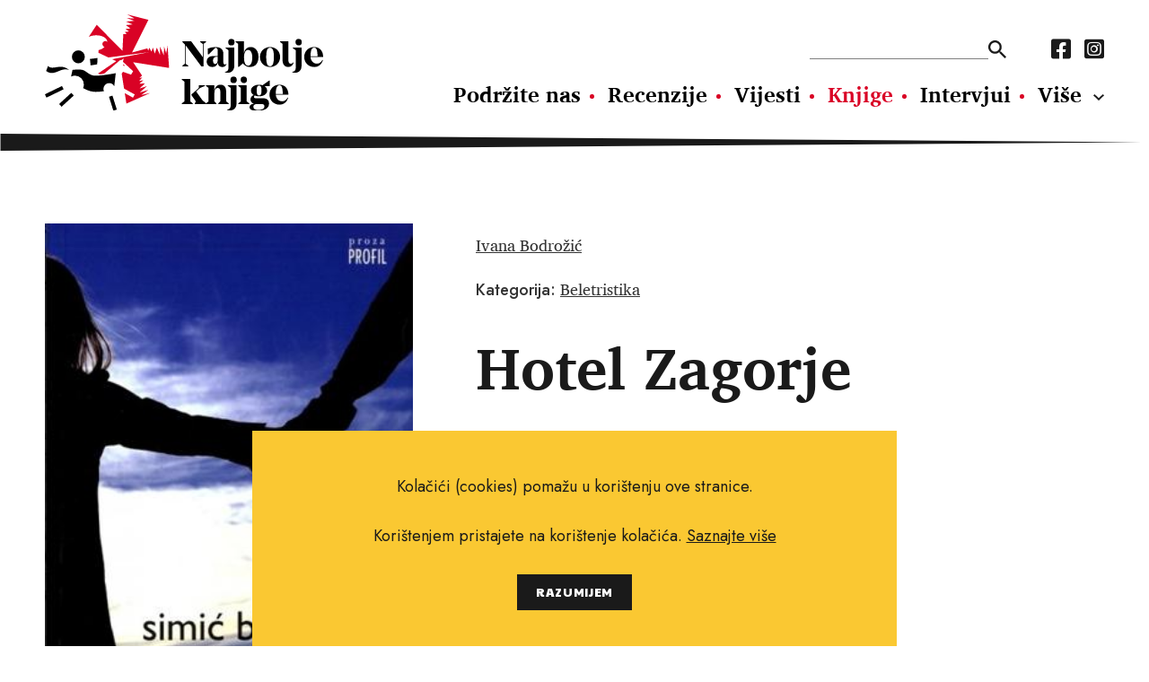

--- FILE ---
content_type: text/html; charset=utf-8
request_url: https://najboljeknjige.com/knjiga/hotel-zagorje
body_size: 3915
content:
<!DOCTYPE html>
<html>
  <head>
    <meta charset="UTF-8">
    <meta content="width=device-width, initial-scale=1.0, maximum-scale=1.0" name="viewport">
    <title>Hotel Zagorje - Najbolje knjige</title>
    <meta content="Hotel Zagorje" property="og:title">
    <meta property="og:type" content="Book" />
    <meta content="knjige, pisci, vijesti o novim knjigama, nove knjige, intervjui, književnost, kritika, preporuke za čitanje, festival svjetske književnosti, festival europske kratke priče, festival San(j)am knjige u Istri." name="keywords">
    <meta content="U ljeto 1991. devetogodišnja djevojčica odlazi iz Vukovara, ostavljajući roditelje u gradu u kojem počinje rat. Roman “Hotel Zagorje” priča je o njezinu odrastanju tijekom sedam godina prognaništva, o neprekidnoj borbi za nekoliko kvadrata u kojim..." name="description">
    <meta content="https://najboljeknjige.com/images/images/books/147_big.jpg" property="og:image">
    <meta content="U ljeto 1991. devetogodišnja djevojčica odlazi iz Vukovara, ostavljajući roditelje u gradu u kojem počinje rat. Roman “Hotel Zagorje” priča je o njezinu odrastanju tijekom sedam godina prognaništva, o neprekidnoj borbi za nekoliko kvadrata u kojim..." property="og:description"">
    <meta content="https://najboljeknjige.com/knjiga/hotel-zagorje" property="og:url">
    <meta content="Najbolje knjige" property="og:site_name">
    <link rel="stylesheet" media="all" href="/packs/css/application-9a63bf30.css" data-turbolinks-track="reload" />
    <script src="/packs/js/application-0e2c844bc98f2c9b7928.js" data-turbolinks-track="reload"></script>
    <meta name="csrf-param" content="authenticity_token" />
<meta name="csrf-token" content="bTyn8ejbzXowvTeMTFe446Xr4wAlo2JhPv+14YGbKUWk+XyF5B/UPkx4h3LkcP7UEkevpzzEJm9q3ay/TvsZvg==" />
    <!-- Global site tag (gtag.js) - Google Analytics -->
    <script async src="https://www.googletagmanager.com/gtag/js?id=G-RM89LBPW9P"></script>
    <script>
      window.dataLayer = window.dataLayer || [];
      function gtag(){dataLayer.push(arguments);}
      gtag('js', new Date());
      gtag('config', 'G-RM89LBPW9P');
    </script>
  </head>
  <body>
    <div id="fb-root"></div>
    <script async defer crossorigin="anonymous" src="https://connect.facebook.net/hr_HR/sdk.js#xfbml=1&version=v12.0&appId=503422593037050&autoLogAppEvents=1" nonce="KzmzYwCW"></script>
    <header>
      <div class="row">
        <a class="logo" href="/"><img src="/assets/nk_logo-5ed7ef71ab9586acbf9462f11f7d8ff5dacb2891bf0922e71ea2ae75b491c93e.svg" alt="Nk logo" /></a>
        <div class="nav_wraper col_8">
          <div class="new">
          <div class="nav_top">
            <form action=/pretraga>
              <input type="text" name="pojam" id="search" autocomplete="off" />
              <input type="submit" value="" data-disable-with="" />
            </form>
            <nav class="social_media">
              <a href="https://www.facebook.com/Najboljeknjige">
                <i class="fab fa-facebook-square"></i>
</a>              <a href="https://www.instagram.com/najbolje_knjige/">
                <i class="fab fa-instagram-square"></i>
</a>            </nav>
          </div>
            <nav class="main_navigation">
              <a href="/doniraj">Podržite nas</a>
              <a href="/recenzije">Recenzije</a>
              <a href="/vijesti">Vijesti</a>
              <a class="active" href="/knjige">Knjige</a>
              <a href="/intervjui">Intervjui</a>
              <a href="/autori">Autori</a>
              <a href="/eseji">Eseji</a><a href="/psihologija">Psihologija</a><a href="/poezija">Poezija</a><a href="/filozofija">Filozofija</a>
            </nav>
          </div>
          <ul class="hamburger">
              <li></li>
              <li></li>
              <li></li>
          </ul>
        </div>
      </div>
    </header>
      <section>
  <div class="row book_header" >
   <img class="col_4" src="/images/images/books/147_big.jpg" alt="147 big" />
    <div class="header_row">
      <div class="authors">
        <p><a href="/autor/ivana-bodrozic">Ivana Bodrožić</a></p>
      </div>
      <link href="https://najboljeknjige.com/knjiga/hotel-zagorje" />
      <div class="categories">
        <p>
          <strong>Kategorija:</strong>
          <a href="/knjige/beletristika">Beletristika</a>
        </p>
      </div>
    </div>
    <h1>Hotel Zagorje</h1>
    <p class="info">
      <strong>Jezik izdanja:</strong> Hrvatski<br>

      <strong>Broj stranica:</strong> 188<br>

      <strong>Uvez:</strong> Meki<br>


      <strong>Nakladnik: </strong> Profil<br>

      <strong>Godina izdanja:</strong> 2010<br>

      <strong>ISBN:</strong> 978-953-319-020-4<br>

      <strong>Cijena knjige:</strong> 99.00 kn
    </p>
      <div class="rate">
  <p>Naša ocjena:</p>
  <div>
      <span class="yellow"></span>
      <span class="yellow"></span>
      <span class="yellow"></span>
      <span class="yellow"></span>
      <span></span>
  </div>
</div>

  </div>
</section>

<section>
  <div class="row default_container">
    <div class="main col_8">
      <p>U ljeto 1991. devetogodišnja djevojčica odlazi iz Vukovara, ostavljajući roditelje u gradu u kojem počinje rat. Roman “Hotel Zagorje” priča je o njezinu odrastanju tijekom sedam godina prognaništva, o neprekidnoj borbi za nekoliko kvadrata u kojima će živjeti s majkom i bratom, o stalnom iščekivanju vijesti o ocu. Ali ovo nije mračna knjiga. Junakinji Ivane Simić Bodrožić ne nedostaje ni humora ni duha, a njezinu odrastanju ništa od onoga od čega su odrastanja stvorena: pisanje pisama političarima i obilaženje ministarstava isprepliće se ovdje s dječjim nježnostima i okrutnostima, prvim izlascima, prvim dečkima... kao i sa sudbinama onih s kojima je prognanička obitelj ukrstila putove, cijelom jednom živopisnom galerijom likova koji vjerno iscrtavaju sliku Hrvatske tih godina. Glavna junakinja mijenja se i odrasta, kao i cijelo društvo oko nje, ali premda je to odrastanje bolno, u njemu ima i smijeha i zaigranosti i - ljubavi. Govoreći o ljudima ne prešućujući, o dobru i zlu ne imenujući ih, Ivana Simić Bodrožić napisala je iznimno snažnu i dramatičnu priču koja će nam vratiti nešto od izgubljene nevinosti.
</p>
      <a class="share" target="_blank" href="https://www.facebook.com/sharer/sharer.php?u=https://najboljeknjige.com/knjiga/hotel-zagorje">
  <p>Podijeli na Facebook</p>
  <i class="fab fa-facebook-square"></i>
</a>

      <div class="fb-comments"
  data-href="https://najboljeknjige.com/knjiga/hotel-zagorje"
  data-width="100%"
  data-mobile="true"
  data-numposts="5">
</div>

    </div>
  </div>
</section>

  <section>
    <div class="row">
      <article class="review_wide star_bg">
        <div class="overlay col_4">
          <img src="/images/images/books/147_big.jpg" alt="147 big" />
        </div>
        <div class="content col_8">
          <h2><a href="/recenzije/knjiga-o-nama-kakvi-smo-bili-91">Knjiga o nama kakvi smo bili ’91.  </a></h2>
          <p class="description">
            Ivana Bodrožić<br>
            <strong>Hotel Zagorje</strong>
          </p>
          <div class="rate">
  <p>Naša ocjena:</p>
  <div>
      <span class="yellow"></span>
      <span class="yellow"></span>
      <span class="yellow"></span>
      <span class="yellow"></span>
      <span></span>
  </div>
</div>

        </div>
      </article>
    </div>
  </section>


<section>
  <div class="row black_block">
    <div class="heading">
      <h2>Povezani naslovi</h2>
    </div>
    <div class="books_container">
        <a href="/knjiga/valjalo-bi-me-zamisliti-sretnim">
          <img src="/images/images/books/2244_big.jpg" alt="2244 big" />
          <p class="related">
            Davor Mandić
            <br>
            <strong>Valjalo bi me zamisliti sretnim</strong>
          </p>
</a>        <a href="/knjiga/ljetna-romansa">
          <img src="/images/images/books/1006_big.jpg" alt="1006 big" />
          <p class="related">
            Elin Hilderbrand 
            <br>
            <strong>Ljetna romansa</strong>
          </p>
</a>        <a href="/knjiga/racunaj-na-mene">
          <img src="/images/images/books/1248_big.jpg" alt="1248 big" />
          <p class="related">
            Jorge Bucay
            <br>
            <strong>Računaj na mene</strong>
          </p>
</a>        <a href="/knjiga/vrazji-okot">
          <img src="/images/images/books/6401_big.jpg" alt="6401 big" />
          <p class="related">
            Margaret Atwood
            <br>
            <strong>Vražji okot</strong>
          </p>
</a>        <a href="/knjiga/knjiga-bez-imena">
          <img src="/images/images/books/264_big.jpg" alt="264 big" />
          <p class="related">
            Anoniman 
            <br>
            <strong>Knjiga bez imena</strong>
          </p>
</a>    </div>
  </div>
</section>

  <script type="application/ld+json">
    {
      "@context": "https://schema.org",
      "@type": "Book",
      "name": "Hotel Zagorje",
      "author": [{"@type":"person","name":"Ivana Bodrožić"}],
      "image": "https://najboljeknjige.com/images/images/books/147_big.jpg",
      "inLanguage": "Hrvatski",
      "numberOfPages": "188",
      "translator": {
        "type" : "person",
        "name" : ""
      },
      "publisher": "Profil",
      "datePublished": "2010",
      "isbn": "978-953-319-020-4",
      "offers": {
        "@type": "Offer",
        "availability": "http://schema.org/InStock",
        "price": "99.0",
        "priceCurrency": "kn"
      }
      , "review": {
        "@type": "Review",
        "author": [{"@type":"person","name":"Merita Arslani"}],
        "reviewRating": {
          "@type": "Rating",
          "bestRating": "5",
          "ratingValue": "4.0",
          "worstRating": "1"
        }
      }
    }
  </script>




<div class="row banner">
  <a target="_blank" href="https://elektronickeknjige.com/"><img src="/system/banner/image/2/BEK_728x90px-1___.gif" alt="Bek 728x90px 1   " /></a>
</div>


    <footer>
      <img class="logo" src="/assets/nk_logo_mono-e84584e497a4b84180163c75b5d611c91d40dc096b0ee827b404ac315d2ab7e5.svg" alt="Nk logo mono" />
      <div>
        <nav class="main_nav_footer">
          <a href="/doniraj">Podržite nas</a>
          <a href="/recenzije">Recenzije</a>
          <a href="/vijesti">Vijesti</a>
          <a class="active" href="/knjige">Knjige</a>
          <a href="/intervjui">Intervjui</a>
          <a href="/autori">Autori</a>
          <a href="/eseji">Eseji</a><a href="/psihologija">Psihologija</a><a href="/poezija">Poezija</a><a href="/filozofija">Filozofija</a>
        </nav>
        <nav class="sub_nav_footer">
          <a href="/info/uvjeti-koristenja">Uvjeti korištenja</a><a href="/info/pravila-o-kolacicima">Pravila o kolačićima</a><a href="/info/pravila-privatnosti">Pravila privatnosti</a><a href="/info/impressum">Impressum</a><a href="/info/kontakt">Kontakt</a>
        </nav>
      </div>
      <nav class="social_media">
        <a href="https://www.facebook.com/Najboljeknjige">
          <i class="fab fa-facebook-square"></i>
</a>        <a href="https://www.instagram.com/najbolje_knjige/">
          <i class="fab fa-instagram-square"></i>
</a>      </nav>
      <p class="copy_right">Copyright © 2010.-2021. najboljeknjige.com. Sva prava pridržana.</p>
    </footer>
    <div class='cookies-eu'>
      <div class='cookies-eu-content-holder'>
        <p>Kolačići (cookies) pomažu u korištenju ove stranice.</p><p>Korištenjem pristajete na korištenje kolačića. <a href="/info/pravila-o-kolacicima">Saznajte više</a> </p>
        <div class='cookies-eu-button-holder'>
          <button>RAZUMIJEM</button>
        </div>
      </div>
    </div>
  </body>
</html>


--- FILE ---
content_type: image/svg+xml
request_url: https://najboljeknjige.com/packs/media/images/star-7c360002.svg
body_size: 425
content:
<svg xmlns="http://www.w3.org/2000/svg" width="29.194" height="28.519" viewBox="0 0 29.194 28.519"><path d="M22.788,16.769,12.708,21.62l1.13,3.344,10.974-2.025Zm-.33,13.565-7.772-8.054L11.861,24.3l5.275,9.844ZM9.411,34.149,14.687,24.3l-2.826-2.025L4.089,30.334ZM1.734,22.939l10.974,2.025,1.13-3.344L3.759,16.769ZM10.024,12.2l1.507,11.069h3.485L16.523,12.2Z" transform="translate(10.05 -12.057) rotate(20)" fill="#ccc"/></svg>